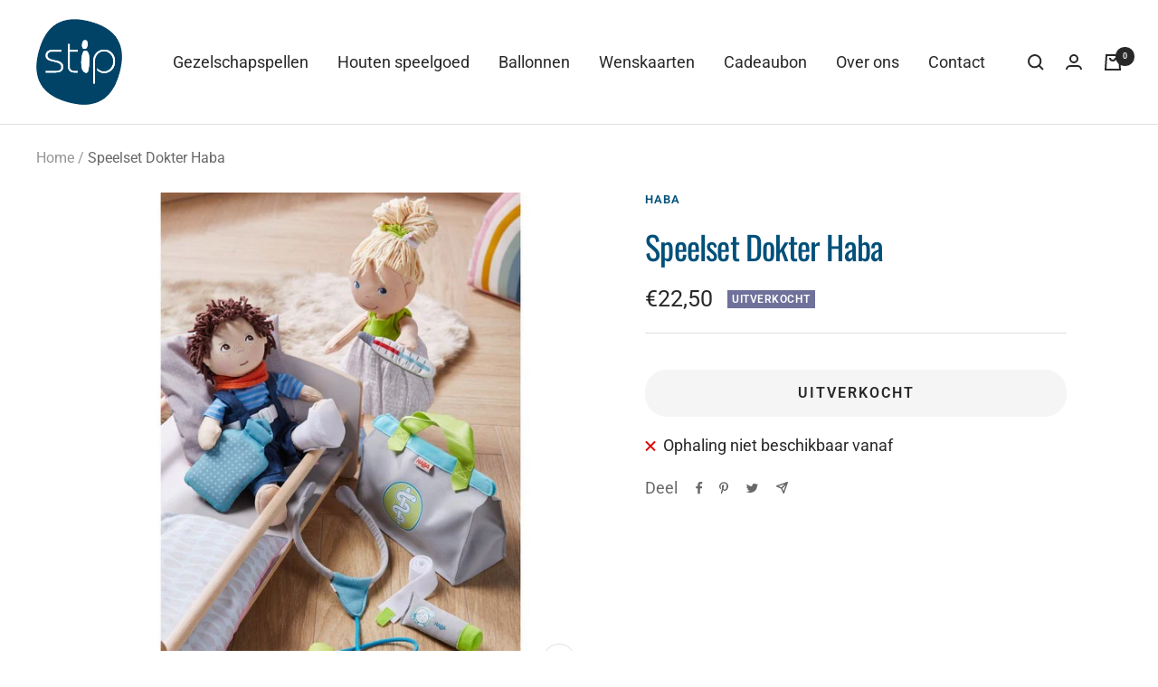

--- FILE ---
content_type: text/javascript; charset=utf-8
request_url: https://stipgenk.be/products/dokterstas.js
body_size: 531
content:
{"id":7494086623484,"title":"Speelset Dokter Haba","handle":"dokterstas","description":"\u003cp\u003eWanneer de lievelingspop koorts heeft of de teddybeer zich aan zijn poot verwond heeft, moet men er snel mee naar de dokter gaan! Gelukkig kan deze ook op huisbezoek komen bij de patiënt. De HABA-dokterstas bevat immers alles wat voor de behandeling nodig is.\u003c\/p\u003e","published_at":"2021-12-20T16:00:30+01:00","created_at":"2021-12-19T12:27:46+01:00","vendor":"Haba","type":"rollenspel","tags":["dokter","genezen","rollenspel","speelgoed","spuit","verzorgen","ziek"],"price":2250,"price_min":2250,"price_max":2250,"available":false,"price_varies":false,"compare_at_price":null,"compare_at_price_min":0,"compare_at_price_max":0,"compare_at_price_varies":false,"variants":[{"id":42208441565436,"title":"Default Title","option1":"Default Title","option2":null,"option3":null,"sku":"306206","requires_shipping":true,"taxable":true,"featured_image":null,"available":false,"name":"Speelset Dokter Haba","public_title":null,"options":["Default Title"],"price":2250,"weight":0,"compare_at_price":null,"inventory_management":"shopify","barcode":"4010168257143","requires_selling_plan":false,"selling_plan_allocations":[]}],"images":["\/\/cdn.shopify.com\/s\/files\/1\/0603\/9542\/1948\/files\/dokterhabafoto.jpg?v=1701535474","\/\/cdn.shopify.com\/s\/files\/1\/0603\/9542\/1948\/files\/dokterhaba.jpg?v=1701535474"],"featured_image":"\/\/cdn.shopify.com\/s\/files\/1\/0603\/9542\/1948\/files\/dokterhabafoto.jpg?v=1701535474","options":[{"name":"Title","position":1,"values":["Default Title"]}],"url":"\/products\/dokterstas","media":[{"alt":null,"id":45420246565204,"position":1,"preview_image":{"aspect_ratio":1.0,"height":600,"width":600,"src":"https:\/\/cdn.shopify.com\/s\/files\/1\/0603\/9542\/1948\/files\/dokterhabafoto.jpg?v=1701535474"},"aspect_ratio":1.0,"height":600,"media_type":"image","src":"https:\/\/cdn.shopify.com\/s\/files\/1\/0603\/9542\/1948\/files\/dokterhabafoto.jpg?v=1701535474","width":600},{"alt":null,"id":45420246597972,"position":2,"preview_image":{"aspect_ratio":0.96,"height":1200,"width":1152,"src":"https:\/\/cdn.shopify.com\/s\/files\/1\/0603\/9542\/1948\/files\/dokterhaba.jpg?v=1701535474"},"aspect_ratio":0.96,"height":1200,"media_type":"image","src":"https:\/\/cdn.shopify.com\/s\/files\/1\/0603\/9542\/1948\/files\/dokterhaba.jpg?v=1701535474","width":1152}],"requires_selling_plan":false,"selling_plan_groups":[]}

--- FILE ---
content_type: text/javascript
request_url: https://stipgenk.be/cdn/shop/t/2/assets/custom.js?v=167639537848865775061634212814
body_size: -647
content:
//# sourceMappingURL=/cdn/shop/t/2/assets/custom.js.map?v=167639537848865775061634212814
